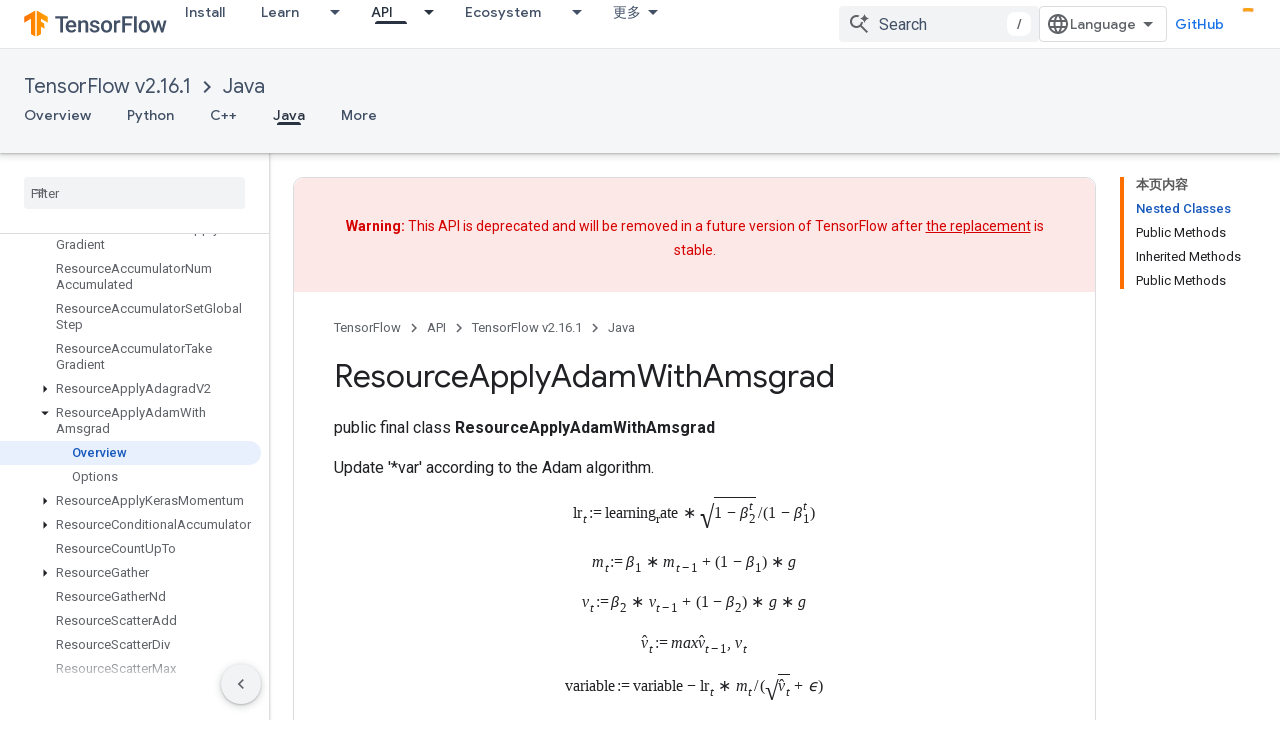

--- FILE ---
content_type: text/javascript
request_url: https://www.gstatic.com/external_hosted/mathjax/latest/jax/output/SVG/fonts/TeX/Size1/Regular/Main.js?V=2.7.5
body_size: -706
content:
/*
 *  /MathJax/jax/output/SVG/fonts/TeX/Size1/Regular/Main.js
 *
 *  @license
 *  Copyright (c) 2009-2018 The MathJax Consortium
 *
 *  Licensed under the Apache License, Version 2.0 (the "License");
 *  you may not use this file except in compliance with the License.
 *  You may obtain a copy of the License at
 *
 *      http://www.apache.org/licenses/LICENSE-2.0
 *
 *  Unless required by applicable law or agreed to in writing, software
 *  distributed under the License is distributed on an "AS IS" BASIS,
 *  WITHOUT WARRANTIES OR CONDITIONS OF ANY KIND, either express or implied.
 *  See the License for the specific language governing permissions and
 *  limitations under the License.
 */

MathJax.OutputJax.SVG.FONTDATA.FONTS.MathJax_Size1={directory:"Size1/Regular",family:"MathJax_Size1",id:"MJSZ1",32:[0,0,250,0,0,""],40:[850,349,458,152,422,"152 251Q152 646 388 850H416Q422 844 422 841Q422 837 403 816T357 753T302 649T255 482T236 250Q236 124 255 19T301 -147T356 -251T403 -315T422 -340Q422 -343 416 -349H388Q359 -325 332 -296T271 -213T212 -97T170 56T152 251"],41:[850,349,458,35,305,"305 251Q305 -145 69 -349H56Q43 -349 39 -347T35 -338Q37 -333 60 -307T108 -239T160 -136T204 27T221 250T204 473T160 636T108 740T60 807T35 839Q35 850 50 850H56H69Q197 743 256 566Q305 425 305 251"],47:[850,349,578,55,522,"481 838Q489 850 500 850Q508 850 515 844T522 827Q521 824 311 248T96 -337Q90 -349 77 -349Q68 -349 62 -343T55 -326Q56 -323 266 253T481 838"],91:[850,349,417,202,394,"202 -349V850H394V810H242V-309H394V-349H202"],92:[850,349,578,54,522,"522 -326Q522 -337 515 -343T500 -349Q487 -349 481 -337Q477 -328 267 248T55 827Q54 835 60 842T76 850Q89 850 96 838Q100 829 310 253T522 -326"],93:[850,349,417,22,214,"22 810V850H214V-349H22V-309H174V810H22"],123:[851,349,583,105,477,"477 -343L471 -349H458Q432 -349 367 -325T273 -263Q258 -245 250 -212L249 -51Q249 -27 249 12Q248 118 244 128Q243 129 243 130Q220 189 121 228Q109 232 107 235T105 250Q105 256 105 257T105 261T107 265T111 268T118 272T128 276T142 283T162 291Q224 324 243 371Q243 372 244 373Q248 384 249 469Q249 475 249 489Q249 528 249 552L250 714Q253 728 256 736T271 761T299 789T347 816T422 843Q440 849 441 849H443Q445 849 447 849T452 850T457 850H471L477 844V830Q477 820 476 817T470 811T459 807T437 801T404 785Q353 760 338 724Q333 710 333 550Q333 526 333 492T334 447Q334 393 327 368T295 318Q257 280 181 255L169 251L184 245Q318 198 332 112Q333 106 333 -49Q333 -209 338 -223Q351 -255 391 -277T469 -309Q477 -311 477 -329V-343"],125:[850,349,583,105,477,"110 849L115 850Q120 850 125 850Q151 850 215 826T309 764Q324 747 332 714L333 552Q333 528 333 489Q334 383 338 373Q339 372 339 371Q353 336 391 310T469 271Q477 268 477 251Q477 241 476 237T472 232T456 225T428 214Q357 179 339 130Q339 129 338 128Q334 117 333 32Q333 26 333 12Q333 -27 333 -51L332 -212Q328 -228 323 -240T302 -271T255 -307T175 -338Q139 -349 125 -349T108 -346T105 -329Q105 -314 107 -312T130 -304Q233 -271 248 -209Q249 -203 249 -49V57Q249 106 253 125T273 167Q307 213 398 245L413 251L401 255Q265 300 250 389Q249 395 249 550Q249 710 244 724Q224 774 112 811Q105 813 105 830Q105 845 110 849"],710:[744,-551,556,-8,564,"279 669Q273 669 142 610T9 551L0 569Q-8 585 -8 587Q-8 588 -7 588L12 598Q30 608 66 628T136 666L277 744L564 587L555 569Q549 556 547 554T544 552Q539 555 410 612T279 669"],732:[722,-597,556,1,554,"374 597Q337 597 269 627T160 658Q101 658 34 606L24 597L12 611Q1 624 1 626Q1 627 27 648T55 671Q120 722 182 722Q219 722 286 692T395 661Q454 661 521 713L531 722L543 708Q554 695 554 693Q554 692 528 671T500 648Q434 597 374 597"],770:[744,-551,0,-564,8,"-277 669Q-283 669 -414 610T-547 551L-556 569Q-564 585 -564 587Q-564 588 -563 588L-544 598Q-526 608 -490 628T-420 666L-279 744L8 587L-1 569Q-7 556 -9 554T-12 552Q-17 555 -146 612T-277 669"],771:[722,-597,0,-555,-2,"-182 597Q-219 597 -287 627T-396 658Q-455 658 -522 606L-532 597L-544 611Q-555 624 -555 626Q-555 627 -529 648T-501 671Q-436 722 -374 722Q-337 722 -270 692T-161 661Q-102 661 -35 713L-25 722L-13 708Q-2 695 -2 693Q-2 692 -28 671T-56 648Q-122 597 -182 597"],8214:[602,0,778,257,521,"257 0V602H300V0H257ZM478 0V602H521V0H478"],8593:[600,0,667,112,555,"112 421L120 424Q127 427 136 430T161 441T191 458T224 481T260 510T295 546T328 591L333 600L340 589Q380 527 431 489T555 421V377L543 381Q445 418 368 492L355 504V0H312V504L299 492Q222 418 124 381L112 377V421"],8595:[600,0,667,112,555,"312 96V600H355V96L368 108Q445 182 543 219L555 223V179L546 176Q538 173 529 169T505 158T475 141T442 119T407 90T372 53T339 9L334 0L327 11Q287 73 236 111T112 179V223L124 219Q222 182 299 108L312 96"],8657:[599,0,778,57,721,"142 329Q300 419 389 599Q389 598 399 579T420 541T452 494T497 438T558 383T636 329T708 294L721 289V246Q718 246 694 256T623 293T532 356L522 364L521 182V0H478V405L466 417Q436 450 389 516Q388 515 378 500T352 463T312 417L300 405V0H257V364L247 356Q202 320 155 293T82 256L57 246V289L70 294Q101 305 142 329"],8659:[600,-1,778,57,721,"257 236V600H300V195L312 183Q342 150 389 84Q390 85 400 100T426 137T466 183L478 195V600H521V418L522 236L532 244Q576 280 623 307T696 344L721 354V311L708 306Q677 295 636 271Q478 181 389 1Q389 2 379 21T358 59T326 106T281 162T220 217T142 271T70 306L57 311V354Q60 354 83 345T154 308T247 244L257 236"],8719:[750,250,944,55,888,"158 656Q147 684 131 694Q110 707 69 710H55V750H888V710H874Q840 708 820 698T795 678T786 656V-155Q798 -206 874 -210H888V-250H570V-210H584Q618 -208 638 -197T663 -178T673 -155V710H270V277L271 -155Q283 -206 359 -210H373V-250H55V-210H69Q103 -208 123 -197T148 -178T158 -155V656"],8720:[750,250,944,55,888,"158 656Q147 684 131 694Q110 707 69 710H55V750H373V710H359Q325 708 305 698T280 678T271 656L270 223V-210H673V656Q666 672 663 679T639 697T584 710H570V750H888V710H874Q840 708 820 698T795 678T786 656V-155Q798 -206 874 -210H888V-250H55V-210H69Q103 -208 123 -197T148 -178T158 -155V656"],8721:[750,250,1056,56,999,"61 748Q64 750 489 750H913L954 640Q965 609 976 579T993 533T999 516H979L959 517Q936 579 886 621T777 682Q724 700 655 705T436 710H319Q183 710 183 709Q186 706 348 484T511 259Q517 250 513 244L490 216Q466 188 420 134T330 27L149 -187Q149 -188 362 -188Q388 -188 436 -188T506 -189Q679 -189 778 -162T936 -43Q946 -27 959 6H999L913 -249L489 -250Q65 -250 62 -248Q56 -246 56 -239Q56 -234 118 -161Q186 -81 245 -11L428 206Q428 207 242 462L57 717L56 728Q56 744 61 748"],8730:[850,350,1000,111,1020,"263 249Q264 249 315 130T417 -108T470 -228L725 302Q981 837 982 839Q989 850 1001 850Q1008 850 1013 844T1020 832V826L741 243Q645 43 540 -176Q479 -303 469 -324T453 -348Q449 -350 436 -350L424 -349L315 -96Q206 156 205 156L171 130Q138 104 137 104L111 130L263 249"],8739:[627,15,333,144,188,"146 612Q151 627 166 627Q182 627 187 612Q188 610 188 306T187 0Q184 -15 166 -15Q149 -15 146 0V10Q146 19 146 35T146 73T146 122T145 179T145 241T145 306T145 370T145 433T145 489T146 538T146 576T146 602V612"],8741:[627,15,556,144,410,"146 612Q151 627 166 627Q182 627 187 612Q188 610 188 306T187 0Q184 -15 166 -15Q149 -15 146 0V10Q146 19 146 35T146 73T146 122T145 179T145 241T145 306T145 370T145 433T145 489T146 538T146 576T146 602V612ZM368 612Q373 627 388 627Q404 627 409 612Q410 610 410 306T409 0Q406 -15 389 -15Q371 -15 368 0V10Q368 19 368 35T368 73T368 122T367 179T367 241T367 306T367 370T367 433T367 489T368 538T368 576T368 602V612"],8747:[805,306,472,55,610,"113 -244Q113 -246 119 -251T139 -263T167 -269Q186 -269 199 -260Q220 -247 232 -218T251 -133T262 -15T276 155T297 367Q300 390 305 438T314 512T325 580T340 647T361 703T390 751T428 784T479 804Q481 804 488 804T501 805Q552 802 581 769T610 695Q610 669 594 657T561 645Q542 645 527 658T512 694Q512 705 516 714T526 729T538 737T548 742L552 743Q552 745 545 751T525 762T498 768Q475 768 460 756T434 716T418 652T407 559T398 444T387 300T369 133Q349 -38 337 -102T303 -207Q256 -306 169 -306Q119 -306 87 -272T55 -196Q55 -170 71 -158T104 -146Q123 -146 138 -159T153 -195Q153 -206 149 -215T139 -230T127 -238T117 -242L113 -244"],8748:[805,306,819,55,957,"113 -244Q113 -246 119 -251T139 -263T167 -269Q186 -269 199 -260Q220 -247 232 -218T251 -133T262 -15T276 155T297 367Q300 390 305 438T314 512T325 580T340 647T361 703T390 751T428 784T479 804Q481 804 488 804T501 805Q552 802 581 769T610 695Q610 669 594 657T561 645Q542 645 527 658T512 694Q512 705 516 714T526 729T538 737T548 742L552 743Q552 745 545 751T525 762T498 768Q475 768 460 756T434 716T418 652T407 559T398 444T387 300T369 133Q349 -38 337 -102T303 -207Q256 -306 169 -306Q119 -306 87 -272T55 -196Q55 -170 71 -158T104 -146Q123 -146 138 -159T153 -195Q153 -206 149 -215T139 -230T127 -238T117 -242L113 -244ZM460 -244Q460 -246 466 -251T486 -263T514 -269Q532 -269 546 -260Q567 -247 579 -218T598 -133T609 -15T623 155T644 367Q647 390 652 438T661 512T672 580T687 647T708 703T737 751T775 784T826 804Q828 804 835 804T848 805Q899 802 928 769T957 695Q957 669 941 657T908 645Q889 645 874 658T859 694Q859 705 863 714T873 729T885 737T895 742L899 743Q899 745 892 751T872 762T845 768Q822 768 807 756T781 716T765 652T754 559T745 444T734 300T716 133Q696 -38 684 -102T650 -207Q603 -306 516 -306Q466 -306 434 -272T402 -196Q402 -170 418 -158T451 -146Q470 -146 485 -159T500 -195Q500 -206 496 -215T486 -230T474 -238T464 -242L460 -244"],8749:[805,306,1166,55,1304,"113 -244Q113 -246 119 -251T139 -263T167 -269Q186 -269 199 -260Q220 -247 232 -218T251 -133T262 -15T276 155T297 367Q300 390 305 438T314 512T325 580T340 647T361 703T390 751T428 784T479 804Q481 804 488 804T501 805Q552 802 581 769T610 695Q610 669 594 657T561 645Q542 645 527 658T512 694Q512 705 516 714T526 729T538 737T548 742L552 743Q552 745 545 751T525 762T498 768Q475 768 460 756T434 716T418 652T407 559T398 444T387 300T369 133Q349 -38 337 -102T303 -207Q256 -306 169 -306Q119 -306 87 -272T55 -196Q55 -170 71 -158T104 -146Q123 -146 138 -159T153 -195Q153 -206 149 -215T139 -230T127 -238T117 -242L113 -244ZM460 -244Q460 -246 466 -251T486 -263T514 -269Q532 -269 546 -260Q567 -247 579 -218T598 -133T609 -15T623 155T644 367Q647 390 652 438T661 512T672 580T687 647T708 703T737 751T775 784T826 804Q828 804 835 804T848 805Q899 802 928 769T957 695Q957 669 941 657T908 645Q889 645 874 658T859 694Q859 705 863 714T873 729T885 737T895 742L899 743Q899 745 892 751T872 762T845 768Q822 768 807 756T781 716T765 652T754 559T745 444T734 300T716 133Q696 -38 684 -102T650 -207Q603 -306 516 -306Q466 -306 434 -272T402 -196Q402 -170 418 -158T451 -146Q470 -146 485 -159T500 -195Q500 -206 496 -215T486 -230T474 -238T464 -242L460 -244ZM807 -244Q807 -246 813 -251T833 -263T861 -269Q880 -269 893 -260Q914 -247 926 -218T945 -133T956 -15T970 155T991 367Q994 390 999 438T1008 512T1019 580T1034 647T1055 703T1084 751T1122 784T1173 804Q1175 804 1182 804T1195 805Q1246 802 1275 769T1304 695Q1304 669 1288 657T1255 645Q1236 645 1221 658T1206 694Q1206 705 1210 714T1220 729T1232 737T1242 742L1246 743Q1246 745 1239 751T1219 762T1192 768Q1169 768 1154 756T1128 716T1112 652T1101 559T1092 444T1081 300T1063 133Q1043 -38 1031 -102T997 -207Q950 -306 863 -306Q813 -306 781 -272T749 -196Q749 -170 765 -158T798 -146Q817 -146 832 -159T847 -195Q847 -206 843 -215T833 -230T821 -238T811 -242L807 -244"],8750:[805,306,472,55,610,"269 74L256 80Q244 85 227 97T191 128T161 179T148 250Q148 332 199 379T302 433L306 434L307 444Q309 456 313 495T321 553T331 607T345 664T365 712T393 756T431 785T479 804Q481 804 488 804T501 805Q552 802 581 769T610 695Q610 669 594 657T561 645Q542 645 527 658T512 694Q512 705 516 714T526 729T538 737T548 742L552 743Q552 745 545 751T525 762T498 768Q471 768 454 752T427 693T414 626T406 536Q405 530 405 527L397 425L404 422Q410 419 421 413T445 399T470 376T494 345T511 303T518 250Q518 205 502 169T460 112T410 80T364 66L360 65L359 55Q357 38 353 4T346 -43T340 -81T333 -118T326 -148T316 -179T303 -207Q256 -306 169 -306Q119 -306 87 -272T55 -196Q55 -170 71 -158T104 -146Q123 -146 138 -159T153 -195Q153 -206 149 -215T139 -230T127 -238T117 -242L113 -244Q113 -246 119 -251T139 -263T167 -269Q186 -269 199 -260Q231 -241 242 -183T266 33L269 74ZM272 122Q272 156 300 391Q300 392 299 392Q287 392 263 379T213 331T187 249Q187 211 205 180T239 137T272 116V122ZM366 107Q378 107 402 119T453 167T479 249Q479 340 394 383V377Q394 375 394 374T393 371T393 366T392 357T391 342T389 321T386 291T382 251T377 199T369 133Q366 112 366 107"],8896:[750,249,833,55,777,"119 -249T97 -249T65 -235T55 -207Q55 -201 56 -198Q58 -190 218 268T380 729Q392 750 416 750Q438 750 451 732Q453 728 534 498T695 36L775 -194Q777 -204 777 -208Q777 -222 767 -235T735 -249Q713 -249 700 -231Q696 -225 557 177L416 579L276 177Q136 -226 132 -231Q119 -249 97 -249"],8897:[750,249,833,55,777,"55 708Q55 729 68 739T96 750Q119 750 132 731Q136 726 276 323L416 -79L557 323Q696 725 700 731Q713 749 735 749Q756 749 766 736T777 708Q777 700 696 466T533 1T451 -232Q436 -249 416 -249Q402 -249 391 -241Q384 -236 380 -226Q368 -198 219 230Q55 697 55 708"],8898:[750,249,833,54,777,"139 -217Q127 -241 114 -246Q106 -249 97 -249Q67 -249 57 -220Q55 -214 55 102Q55 152 55 221T54 312Q54 422 60 464T91 554Q120 612 165 654T257 714T337 741T392 749Q393 750 402 750Q414 750 422 749Q557 749 660 659T776 430Q777 422 777 102Q777 -214 775 -220Q765 -249 735 -249Q716 -249 708 -241T694 -217L692 428L690 441Q674 540 597 603T416 666H409Q388 666 364 662T294 638T212 581Q156 523 142 441L140 428L139 105V-217"],8899:[750,249,833,55,777,"96 750Q103 750 109 748T120 744T127 737T133 730T137 723T139 718V395L140 73L142 60Q159 -43 237 -104T416 -166Q521 -166 597 -103T690 60L692 73L694 718Q708 749 735 749Q765 749 775 720Q777 714 777 398Q777 78 776 71Q766 -51 680 -140Q571 -249 416 -249H411Q261 -249 152 -140Q66 -51 56 71Q55 78 55 398Q55 714 57 720Q60 734 70 740Q80 750 96 750"],8968:[850,349,472,202,449,"202 -349V850H449V810H242V-349H202"],8969:[850,349,472,22,269,"22 810V850H269V-349H229V810H22"],8970:[850,349,472,202,449,"202 -349V850H242V-309H449V-349H202"],8971:[850,349,472,22,269,"229 -309V850H269V-349H22V-309H229"],9168:[602,0,667,312,355,"312 0V602H355V0H312"],10216:[850,350,472,96,394,"373 850Q392 850 394 832Q394 825 267 538L139 250L267 -38Q394 -325 394 -332Q392 -350 375 -350Q361 -350 356 -338Q354 -331 289 -186T161 103T97 250T160 397T289 685T356 838Q362 850 373 850"],10217:[850,350,472,77,375,"77 832Q77 837 82 843T98 850Q110 849 115 838Q117 831 182 686T310 397T374 250T311 103T182 -185T115 -338Q110 -350 96 -350Q79 -350 77 -332Q77 -325 204 -38L332 250L204 538Q77 825 77 832"],10752:[750,250,1111,56,1054,"555 -250Q420 -250 306 -185T124 -4T56 250Q56 453 193 595T526 749Q528 750 539 750Q554 750 562 749Q688 749 800 687T983 508T1054 250Q1054 112 987 -3T806 -184T555 -250ZM555 -165Q672 -165 767 -108T916 44T970 250Q970 418 861 532T600 664Q591 665 548 665Q446 665 353 614T200 466T140 250V243Q140 88 248 -30Q262 -46 280 -62T338 -105T434 -148T555 -165ZM478 250Q478 288 503 307T551 326Q586 326 609 305T632 250Q632 217 610 196T555 174T500 196T478 250"],10753:[750,250,1111,56,1054,"555 -250Q420 -250 306 -185T124 -4T56 250Q56 453 193 595T526 749Q528 750 539 750Q554 750 562 749Q688 749 800 687T983 508T1054 250Q1054 112 987 -3T806 -184T555 -250ZM513 478Q513 664 512 664Q504 664 481 660T406 637T313 588Q281 564 255 537T211 483T181 431T161 382T150 342T144 310T141 292H513V478ZM798 588Q758 616 711 634T639 658T602 663L597 664V292H969Q969 293 967 309T960 341T949 381T930 430T900 482T856 537T798 588ZM513 -164V208H141Q142 205 144 189T149 160T158 125T173 83T196 39T229 -9Q249 -34 273 -55T318 -92T363 -119T405 -138T444 -150T475 -158T499 -162T513 -164ZM775 -103Q801 -87 823 -68T863 -30T894 10T919 49T937 88T950 123T959 154T964 180T968 198L969 208H597V-164Q599 -163 616 -161T647 -155T683 -145T728 -128T775 -103"],10754:[750,250,1111,56,1054,"555 -250Q420 -250 306 -185T124 -4T56 250Q56 453 193 595T526 749Q528 750 539 750Q554 750 562 749Q688 749 800 687T983 508T1054 250Q1054 112 987 -3T806 -184T555 -250ZM600 664Q591 665 548 665Q414 665 306 583L292 573L423 441L555 310L687 441L818 573L804 583Q714 650 600 664ZM364 118L495 250L364 382L232 513L223 500Q140 391 140 250Q140 107 223 0L232 -13L364 118ZM970 250Q970 389 887 501L878 512Q878 513 861 496T812 447T746 381L615 250L746 118L878 -13L887 0Q970 109 970 250ZM687 59L555 190L423 59L292 -73L306 -83Q416 -166 555 -166T804 -83L818 -73L687 59"],10756:[750,249,833,55,777,"96 750Q103 750 109 748T120 744T127 737T133 730T137 723T139 718V395L140 73L142 60Q159 -43 237 -104T416 -166Q521 -166 597 -103T690 60L692 73L694 718Q708 749 735 749Q765 749 775 720Q777 714 777 398Q777 78 776 71Q766 -51 680 -140Q571 -249 416 -249H411Q261 -249 152 -140Q66 -51 56 71Q55 78 55 398Q55 714 57 720Q60 734 70 740Q80 750 96 750ZM223 276Q223 282 224 287T227 296T232 302T238 308T243 313T250 316L254 319H374V376V406Q374 438 382 454T418 470Q443 467 450 453T458 410V376V319H579Q580 319 583 317T589 313T594 308T600 302T604 295T608 287T609 276Q609 253 587 241Q577 235 513 235H458V178Q458 176 458 166T459 148Q459 84 415 84Q401 84 390 93T375 117Q374 120 374 178V235H319Q317 235 307 235T290 234Q223 234 223 276"],10758:[750,249,833,55,777,"777 -217Q766 -244 745 -249H88Q64 -242 57 -220Q55 -214 55 250T57 720Q60 734 70 740Q80 750 96 750Q127 750 137 720Q139 714 139 274V-166H693V274Q693 714 695 720Q705 749 735 749Q766 749 775 719Q777 713 777 248V-217"]};MathJax.Ajax.loadComplete(MathJax.OutputJax.SVG.fontDir+"/Size1/Regular/Main.js");
